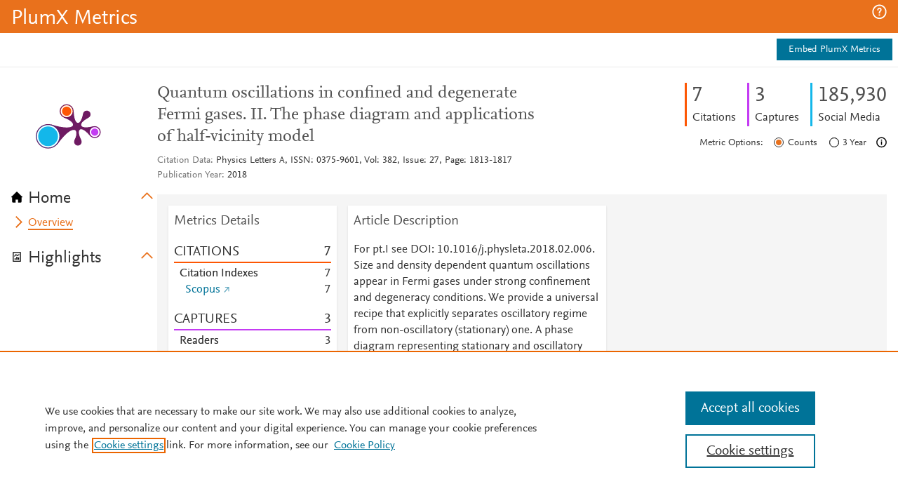

--- FILE ---
content_type: application/x-javascript;charset=utf-8
request_url: https://smetrics.elsevier.com/id?d_visid_ver=4.5.2&d_fieldgroup=A&mcorgid=4D6368F454EC41940A4C98A6%40AdobeOrg&mid=66644641537651237167470692885540484573&ts=1768627056487
body_size: -36
content:
{"mid":"66644641537651237167470692885540484573"}